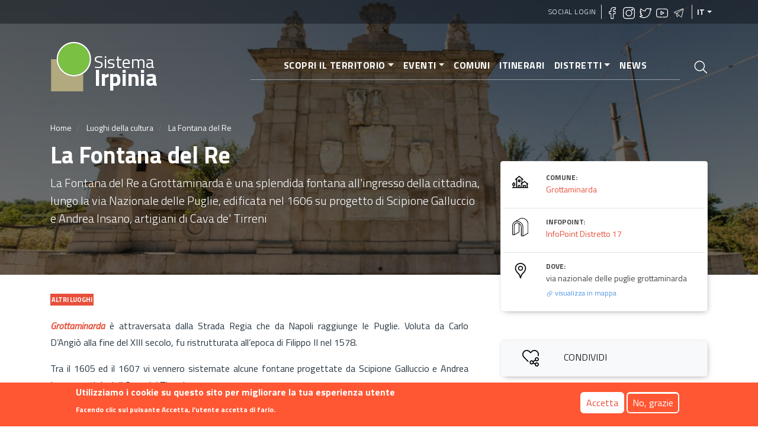

--- FILE ---
content_type: text/html; charset=UTF-8
request_url: https://sistemairpinia.provincia.avellino.it/it/luoghi/la-fontana-del-re
body_size: 11428
content:
<!DOCTYPE html>
<html lang="it" dir="ltr" prefix="content: http://purl.org/rss/1.0/modules/content/  dc: http://purl.org/dc/terms/  foaf: http://xmlns.com/foaf/0.1/  og: http://ogp.me/ns#  rdfs: http://www.w3.org/2000/01/rdf-schema#  schema: http://schema.org/  sioc: http://rdfs.org/sioc/ns#  sioct: http://rdfs.org/sioc/types#  skos: http://www.w3.org/2004/02/skos/core#  xsd: http://www.w3.org/2001/XMLSchema# ">
  <head>
    <meta charset="utf-8" />
<script async src="https://www.googletagmanager.com/gtag/js?id=UA-169198331-2"></script>
<script>window.google_analytics_uacct = "UA-169198331-2";window.dataLayer = window.dataLayer || [];function gtag(){dataLayer.push(arguments)};gtag("js", new Date());gtag("config", "UA-169198331-2", {"groups":"default","anonymize_ip":true});</script>
<link rel="canonical" href="https://sistemairpinia.provincia.avellino.it/it/luoghi/la-fontana-del-re" />
<meta name="robots" content="index, follow" />
<link rel="shortlink" href="https://sistemairpinia.provincia.avellino.it/it/luoghi/la-fontana-del-re" />
<meta name="description" content="La Fontana del Re a Grottaminarda è una splendida fontana all&#039;ingresso della cittadina, lungo la via Nazionale delle Puglie, edificata nel 1606 su progetto di Scipione Galluccio e Andrea Insano, artigiani di Cava de&#039; Tirreni" />
<meta name="abstract" content="La Fontana del Re a Grottaminarda è una splendida fontana all&#039;ingresso della cittadina, lungo la via Nazionale delle Puglie, edificata nel 1606 su progetto di Scipione Galluccio e Andrea Insano, artigiani di Cava de&#039; Tirreni" />
<meta property="fb:pages" content="https://www.facebook.com/sistemairpiniaofficial/" />
<meta property="og:site_name" content="Sistema Irpinia" />
<meta property="og:type" content="Turismo" />
<meta property="og:url" content="https://sistemairpinia.provincia.avellino.it/it/luoghi/la-fontana-del-re" />
<meta property="og:title" content="La Fontana del Re" />
<meta property="og:description" content="La Fontana del Re a Grottaminarda è una splendida fontana all&#039;ingresso della cittadina, lungo la via Nazionale delle Puglie, edificata nel 1606 su progetto di Scipione Galluccio e Andrea Insano, artigiani di Cava de&#039; Tirreni" />
<meta property="og:image" content="https://sistemairpinia.provincia.avellino.it/sites/default/files/2023-10/30046918770_38aa7ea351_b_1.jpg" />
<meta name="twitter:card" content="summary" />
<meta name="twitter:description" content="La Fontana del Re a Grottaminarda è una splendida fontana all&#039;ingresso della cittadina, lungo la via Nazionale delle Puglie, edificata nel 1606 su progetto di Scipione Galluccio e Andrea Insano, artigiani di Cava de&#039; Tirreni" />
<meta name="twitter:title" content="La Fontana del Re" />
<meta name="twitter:url" content="https://sistemairpinia.provincia.avellino.it/it/luoghi/la-fontana-del-re" />
<meta name="twitter:image" content="https://sistemairpinia.provincia.avellino.it/sites/default/files/2023-10/30046918770_38aa7ea351_b_1.jpg" />
<meta name="Generator" content="Drupal 8 (https://www.drupal.org)" />
<meta name="MobileOptimized" content="width" />
<meta name="HandheldFriendly" content="true" />
<meta name="viewport" content="width=device-width, initial-scale=1, shrink-to-fit=no" />
<style>div#sliding-popup, div#sliding-popup .eu-cookie-withdraw-banner, .eu-cookie-withdraw-tab {background: #FF5733} div#sliding-popup.eu-cookie-withdraw-wrapper { background: transparent; } #sliding-popup h1, #sliding-popup h2, #sliding-popup h3, #sliding-popup p, #sliding-popup label, #sliding-popup div, .eu-cookie-compliance-more-button, .eu-cookie-compliance-secondary-button, .eu-cookie-withdraw-tab { color: #ffffff;} .eu-cookie-withdraw-tab { border-color: #ffffff;}</style>
<script type="application/ld+json">{
    "@context": "https://schema.org",
    "@graph": [
        {
            "@type": "Organization",
            "additionalType": "Organization",
            "description": "La Fontana del Re a Grottaminarda è una splendida fontana all\u0026#039;ingresso della cittadina, lungo la via Nazionale delle Puglie, edificata nel 1606 su progetto di Scipione Galluccio e Andrea Insano, artigiani di Cava de\u0026#039; Tirreni",
            "name": "La Fontana del Re",
            "url": "https://sistemairpinia.provincia.avellino.it/it/luoghi/la-fontana-del-re",
            "telephone": "0825 445211",
            "contactPoint": {
                "@type": "ContactPoint",
                "telephone": "+3908257901",
                "email": "sistemairpinia@provincia.avellino.it",
                "url": "http://www.provincia.avellino.it/"
            },
            "image": {
                "@type": "ImageObject",
                "url": "https://sistemairpinia.provincia.avellino.it/sites/default/files/2023-10/30046918770_38aa7ea351_b_1.jpg"
            },
            "logo": {
                "@type": "ImageObject",
                "url": "https://sistemairpinia.provincia.avellino.it/themes/custom/irpinia_sass/images/sistema-irpinia-extended.svg"
            },
            "address": {
                "@type": "PostalAddress",
                "streetAddress": "via nazionale delle puglie  grottaminarda"
            }
        }
    ]
}</script>
<meta http-equiv="x-ua-compatible" content="ie=edge" />
<link rel="shortcut icon" href="/sites/default/files/logo-square_0.svg" type="image/svg+xml" />
<link rel="alternate" hreflang="it" href="https://sistemairpinia.provincia.avellino.it/it/luoghi/la-fontana-del-re" />
<script>window.a2a_config=window.a2a_config||{};a2a_config.callbacks=[];a2a_config.overlays=[];a2a_config.templates={};</script>

    <title>La Fontana del Re | Sistema Irpinia</title>
    <link rel="stylesheet" media="all" href="/sites/default/files/css/css_cx-YMxKQQU8fhsyaSXX8-MxuAhsOi3LPUiSoTqC0JIc.css" />
<link rel="stylesheet" media="all" href="/sites/default/files/css/css_vVZJdSmccQ0-qy8TbKt5QlAAJPeCLyQnkipPxpq8Ogc.css" />

    
<!--[if lte IE 8]>
<script src="/sites/default/files/js/js_VtafjXmRvoUgAzqzYTA3Wrjkx9wcWhjP0G4ZnnqRamA.js"></script>
<![endif]-->

  </head>
  <body class="layout-no-sidebars page-node-3084 path-node node--type-poi">
    <a href="#main" title="Salta al contenuto principale" class="visually-hidden focusable skip-link">
      Salta al contenuto principale
    </a>
    
      <div class="dialog-off-canvas-main-canvas" data-off-canvas-main-canvas>
    <div id="page-wrapper">
  <div id="page">

    <header id="header" class="header position-relative" role="banner" aria-label="Site header">

  
    <div class="bg-primary-dark-opacity-1 pl-2 pr-2 position-absolute w-100">
      <div class="container">
          <section class="row region region-secondary-menu justify-content-end" style="height:40px">
        <nav role="navigation" id="block-irpinia-sass-account-menu" class="block block-menu navigation menu--account">
      <div block="block-irpinia-sass-account-menu" class="clearfix nav">
        <a href="/it/social-login" class="nav-link">Social Login</a>
      </div>
    </nav>
    
    <div  id="block-sociallinks" class="block block-block-content block-block-content78ff79c0-fa52-417e-9b8d-b0d9bf02e9b4">
  <div class="social-top border-right border-left px-2 flex">
    <div>
      <h6 class="h6 text-white text-uppercase font-weight-bold"></h6>
    </div>
    <div>
              <a href="https://www.facebook.com/sistemairpiniaofficial/" target="_blank" rel="noopener" class="mr-1"><img width="20px" class="lazyload" data-src="https://sistemairpinia.provincia.avellino.it/themes/custom/irpinia_sass/images/icons/facebook.svg" alt="Facebook"/></a>
                    <a href="https://instagram.com/sistemairpinia" target="_blank" rel="noopener" class="mr-1"><img width="20px" class="lazyload" data-src="https://sistemairpinia.provincia.avellino.it/themes/custom/irpinia_sass/images/icons/instagram.svg" alt="Instagram"/></a>
                    <a href="https://twitter.com/SistemaIrpinia"  target="_blank" rel="noopener" class="mr-1"><img width="20px" class="lazyload" data-src="https://sistemairpinia.provincia.avellino.it/themes/custom/irpinia_sass/images/icons/twitter.svg" alt="Twitter"/></a>
                    <a href="https://www.youtube.com/channel/UClgqheN4JEoP1oEYKkiW0iQ"  target="_blank" rel="noopener" class="mr-1"><img width="20px" class="lazyload" data-src="https://sistemairpinia.provincia.avellino.it/themes/custom/irpinia_sass/images/icons/youtube.svg" alt="YouTube"/></a>
                    <a href="https://t.me/sistemairpinia"  target="_blank" rel="noopener" class="mr-1"><img width="20px" class="lazyload" data-src="https://sistemairpinia.provincia.avellino.it/themes/custom/irpinia_sass/images/icons/telegram.svg" alt="Telegram"/></a>
          </div>
  </div>
</div>

      

  <button aria-label="languages" class="nav-link dropdown-toggle text-uppercase dropdown-languages" data-toggle="dropdown" aria-haspopup="true" aria-expanded="false">it</button><ul class="dropdown-menu dropdown-menu-right text-right"><li class="dropdown-item dropdown-item-language font-weight-bold"><a href="/en/node/3084" class="language-link" hreflang="en">EN</a></li><li class="dropdown-item dropdown-item-language font-weight-bold"><a href="/fr/node/3084" class="language-link" hreflang="fr">FR</a></li><li class="dropdown-item dropdown-item-language font-weight-bold"><a href="/de/node/3084" class="language-link" hreflang="de">DE</a></li><li class="dropdown-item dropdown-item-language font-weight-bold"><a href="/es/node/3084" class="language-link" hreflang="es">ES</a></li></ul>


  </section>

      </div>
    </div>

    <!-- JUMBOTRON -->
    <div class="jumbotron jumbotron-fluid" style="background: linear-gradient(rgba(0, 0, 0, 0.65), rgba(0, 0, 0, 0.55)), url(/sites/default/files/styles/hero/public/2023-10/30046918770_38aa7ea351_b_1.jpg?itok=GrBRpJqY); background-size: cover; background-position: center">
      <div class="container text-white">
        <!-- Just an image -->
        <nav class="navbar navbar-expand-lg justify-content-between">

          <!-- LOGO -->
                  <a href="/it" title="Home" rel="home" class="navbar-brand align-middle">
      <img width="70px" src="https://sistemairpinia.provincia.avellino.it/themes/custom/irpinia_sass/images/logo-square.svg" alt="Home" class="img-fluid d-inline-block align-top mr-0" />
      <div class="d-inline-block mt-4" style="line-height: 23px;">
        <span style="color: white;font-size: 30px;">Sistema</span><br>
        <span style="font-weight: bold;color: white;font-size: 39px;">Irpinia</span>
      </div>
      <span class="ml-2 d-none"></span>
    </a>
    


          <div class="d-flex">
            <a class="icon-search-elastic d-block d-lg-none py-3 px-1" href="#">
              <img src="/themes/custom/irpinia_sass/images/icons/search.svg" alt="Apri Cerca nel sito">
            </a>
            <button class="navbar-toggler collapsed" type="button" data-toggle="collapse" data-target="#navbarNavDropdownMenu" aria-controls="navbarNavDropdownMenu" aria-expanded="false" aria-label="Toggle navigation">
              <div class="hamburger hamburger--elastic">
                <div class="hamburger-box">
                  <div class="hamburger-inner"></div>
                </div>
              </div>
            </button>
          </div>

          <div class="collapse navbar-collapse justify-content-end" id="navbarNavDropdownMenu">
              <div class="justify-content-end">
 
  
              <ul block="block-irpinia-sass-main-menu" class="clearfix nav navbar-nav menu--main  mx-n3 mx-md-n4 mx-lg-0  py-3 py-md-0 px-5 px-md-5 text-right">
                    <li class="nav-item menu-item--expanded dropdown">
                          <a href="" class="nav-link dropdown-toggle" data-toggle="dropdown" aria-expanded="false" aria-haspopup="true" aria-label="Scopri il territorio">Scopri il territorio</a>
                        <ul class="dropdown-menu">
                    <li class="dropdown-item">
                          <a href="/it/luoghi" aria-label="Luoghi della cultura">Luoghi della cultura</a>
              </li>
                <li class="dropdown-item">
                          <a href="/it/musei-biblioteche" aria-label="Musei e Biblioteche">Musei e Biblioteche</a>
              </li>
        </ul>
  
              </li>
                <li class="nav-item menu-item--expanded dropdown">
                          <a href="/it/eventi" class="nav-link dropdown-toggle" data-toggle="dropdown" aria-expanded="false" aria-haspopup="true" aria-label="Eventi">Eventi</a>
                        <ul class="dropdown-menu">
                    <li class="dropdown-item">
                          <a href="/it/eventi" aria-label="Tutti gli eventi">Tutti gli eventi</a>
              </li>
                <li class="dropdown-item">
                          <a href="/it/eventi-categorie" aria-label="Categorie eventi">Categorie eventi</a>
              </li>
        </ul>
  
              </li>
                <li class="nav-item">
                          <a href="/it/comuni" title="Comuni dell&#039;Irpinia" class="nav-link" aria-label="Comuni">Comuni</a>
              </li>
                <li class="nav-item">
                          <a href="/it/itinerari-tematici" class="nav-link" aria-label="Itinerari">Itinerari</a>
              </li>
                <li class="nav-item menu-item--expanded dropdown">
                          <a href="" class="nav-link dropdown-toggle" data-toggle="dropdown" aria-expanded="false" aria-haspopup="true" aria-label="Distretti">Distretti</a>
                        <ul class="dropdown-menu">
                    <li class="dropdown-item">
                          <a href="/it/distretti" aria-label="Distretti Culturali">Distretti Culturali</a>
              </li>
                <li class="dropdown-item">
                          <a href="/it/infopoint" aria-label="InfoPoint">InfoPoint</a>
              </li>
        </ul>
  
              </li>
                <li class="nav-item">
                          <a href="/it/news" class="nav-link" aria-label="News">News</a>
              </li>
        </ul>
  


</div>


          </div>

          <!-- LINK PAGINA RICERCA -->
          <a class="icon-search-elastic ml-4 d-none d-sm-none d-lg-block" href="#">
            <img src="/themes/custom/irpinia_sass/images/icons/search.svg" alt="Apri Cerca nel sito">
          </a>
        </nav>

        <div class="row pt-4 ">
          <div class="col-12 mt-2">  <div id="block-irpinia-sass-breadcrumbs" class="block block-system block-system-breadcrumb-block">
  
    
      <div class="content">
      

  <nav role="navigation" aria-label="breadcrumb">
    <ol class="breadcrumb">
                  <li class="breadcrumb-item">
          <a href="/index.php/it" aria-label="Home">Home</a>
        </li>
                        <li class="breadcrumb-item">
          <a href="/index.php/it/luoghi" aria-label="Luoghi della cultura">Luoghi della cultura</a>
        </li>
                        <li class="breadcrumb-item active">
          La Fontana del Re
        </li>
              </ol>
  </nav>

    </div>
  </div>

</div>
          <div class="col-12">
            <h1 class="font-weight-bolder">La Fontana del Re</h1>
          </div>

                      <div class="col-sm-10 col-md-8">
              <p class="lead vh-50 text-break">
                La Fontana del Re a Grottaminarda è una splendida fontana all'ingresso della cittadina, lungo la via Nazionale delle Puglie, edificata nel 1606 su progetto di Scipione Galluccio e Andrea Insano, artigiani di Cava de' Tirreni              </p>
            </div>
                  </div>
      </div>
    </div>
  </header>

    <div id="main-wrapper" class="layout-main-wrapper clearfix mt-3 mx-0 mb-0">

              <div id="main">

          <main>

              <div class="search-overlay">
    <button class="close" href="#"><span class="sr-only">Close</span>
        <img width="30px" src="https://sistemairpinia.provincia.avellino.it/themes/custom/irpinia_sass/images/icons/close.svg" alt="Chiudi"/>
    </button>
    <div class="search-form">
                    
<form action="/it/ricerca" method="get" id="views-exposed-form-search-elastic-7-page-2" accept-charset="UTF-8" class="mega-searchx w-75 ml-auto mr-auto">
		


            		<input  data-twig-suggestion="views_exposed_form_search_elastic_7_page_2" data-drupal-selector="edit-search-api-fulltext" type="text" id="edit-search-api-fulltext" name="search_api_fulltext" value="" size="30" maxlength="128" class="form-text py-4" aria-label="Cerca nel sito" placeholder="Cerca nel sito"/>

                <div data-twig-suggestion="views_exposed_form_search_elastic_7_page_2" data-drupal-selector="edit-actions" class="form-actions js-form-wrapper form-group" id="edit-actions"><button data-twig-suggestion="views_exposed_form_search_elastic_7_page_2" data-drupal-selector="edit-submit-search-elastic-7" type="submit" id="edit-submit-search-elastic-7" value="Apply" class="button js-form-submit form-submit btn btn-primary">Apply</button>
</div>


</form>

            </div>
</div><div id="block-irpinia-sass-content" class="block block-system block-system-main-block">
  
    
      <div class="content">
      

<div class="container">
    <div class="row details-content">
        <div class="col-sm-12 col-md-8 col-lg-8 text-primary-shade" >
            
                            <!-- CATEGORIA -->
<div class="mt-0">
                <a href="/index.php/it/luoghi-della-cultura/altri-luoghi" class="no-target">
    
        <div class="d-inline align-top text-nowrap tag">Altri luoghi</div>

    </a>

    </div>

            
                            <div class="descrizione mt-3 mb-5 mr-lg-4">
            <p class="text-align-justify"><a href="https://sistemairpinia.provincia.avellino.it/it/comuni/grottaminarda"><strong><em>Grottaminarda</em></strong> </a>è attraversata dalla Strada Regia che da Napoli raggiunge le Puglie. Voluta da Carlo D’Angiò alla fine del XIII secolo, fu ristrutturata all’epoca di Filippo II nel 1578.</p>

<p class="text-align-justify">Tra il 1605 ed il 1607 vi vennero sistemate alcune fontane progettate da Scipione Galluccio e Andrea Insano, artigiani di Cava de’ Tirreni.</p>

<p class="text-align-justify">Quando nel 1735 Carlo III di Borbone decise la risistemazione della strada, oltre alla famosa<strong><em> Fontana del Re,</em></strong> situata tra Grottaminarda e Passo Eclano, fece installare altre quattro fontane di minore importanza del territorio di Ariano Irpino: Fontana di Ponte Gonnella, Carpino della Pila, Carpino della Tetta, ovvero coperta, da fons tecta, e Fontana della Maddalena. <br />
Utilizzate normalmente per dissetare i viandanti, durante la stagione estiva alleviavano la sete dei membri della corte reale che da Napoli si recavano a caccia nel territorio irpino (specialmente a Torre Guevara, nel territorio di Bovino).</p>

<p class="text-align-justify">Quella di Grottaminarda, recentemente restaurata, è la più importante ed è sormontata da uno stemma bellissimo ed arricchita da una lapide. </p>

<p class="text-align-justify">Realizzata con blocchi di calcare bianco scolpito, in stile barocco, mostra ai lati due obelischi di forma tronco-piramidale allungata con sulla facciata centrale, limitata alla base da ampie volute, due lesene architettoniche in stile dorico che definiscono uno spazio su cui sono scolpiti a rilievo stemma e simboli borbonici.</p>

<p class="text-align-justify"> Ai piedi della grande struttura si trova una lunga vasca di forma rettangolare con diverse bocche per lo scolo dell’acqua. Anche la vasca è stata realizzata in pietra.</p>

    </div>
   
            
            
                            <div class="mr-4">
    <div class="h4 sezione text-uppercase mb-2">Foto Gallery</div>
    <div class="gallery mb-4">
        <div id="lightgallery_116123521">
                    <a class="rounded-md" aria-label="tumb517895134" href="/sites/default/files/2023-10/30046918770_38aa7ea351_b_0.jpg" data-sub-html="<p></p>">
                <img src="/sites/default/files/styles/miniatura_gallery/public/2023-10/30046918770_38aa7ea351_b_0.jpg?itok=cil--sn8" role="presentation" />
            </a>
                    <a class="rounded-md" aria-label="tumb2012115360" href="/sites/default/files/2023-10/phoca_thumb_l_grottaminarda-fontana-del-re-17.jpg" data-sub-html="<p></p>">
                <img src="/sites/default/files/styles/miniatura_gallery/public/2023-10/phoca_thumb_l_grottaminarda-fontana-del-re-17.jpg?itok=XVd_654D" role="presentation" />
            </a>
                </div>
    </div>
</div>                        
                            <div class="mr-4 mt-4">
    <div class="h4 sezione text-uppercase mb-0">Consigliati</div>
    <div class="no-target">
            <span class="tag tag-ligth-grey d-sm-inline-flex d-md-inline text-nowrap no-targer"><a href="/it/con-amici" hreflang="it">Con amici</a></span>
    <span class="tag tag-ligth-grey d-sm-inline-flex d-md-inline text-nowrap no-targer"><a href="/it/con-bambini" hreflang="it">Con bambini</a></span>
    <span class="tag tag-ligth-grey d-sm-inline-flex d-md-inline text-nowrap no-targer"><a href="/it/da-solo" hreflang="it">Da solo</a></span>
    <span class="tag tag-ligth-grey d-sm-inline-flex d-md-inline text-nowrap no-targer"><a href="/it/coppia" hreflang="it">In coppia</a></span>

            <span class="tag tag-dark-grey d-sm-inline-flex d-md-inline text-nowrap no-target"><a href="/it/taxonomy/term/979" hreflang="it">&lt;18 anni</a></span>
    <span class="tag tag-dark-grey d-sm-inline-flex d-md-inline text-nowrap no-target"><a href="/it/18-30-anni" hreflang="it">18-30 anni</a></span>
    <span class="tag tag-dark-grey d-sm-inline-flex d-md-inline text-nowrap no-target"><a href="/it/31-60-anni" hreflang="it">31-60 anni</a></span>
    <span class="tag tag-dark-grey d-sm-inline-flex d-md-inline text-nowrap no-target"><a href="/it/60-anni" hreflang="it">&gt;60 anni</a></span>

    </div>
</div>            
                            <div class="mr-4 mt-4">
    <div class="h4 sezione text-uppercase mb-2">Accessibilita</div>
    <div class="row m-1">
        <div class="col-1">
            <img width="28px" src="https://sistemairpinia.provincia.avellino.it/themes/custom/irpinia_sass/images/icons/accessibility.svg" alt="Grado di accessibilita"/>
        </div>
        <div class="col-10">
                            <div class="h4 info-label text-uppercase">
            <div class="field field--name-name field--type-string field--label-hidden field__item">Totalmente accessibile</div>
      </div>
                        
        </div>
    </div>
</div>            
            
        </div>
        <div class="col-sm-12 col-md-4 col-lg-4 mt-md-n6">        
            <div class="info-top-container mt-md-n6 mb-5">
                
                
                                    <div class="row m-1 pt-3 pb-3">
    <div class="col-2">
        <img width="28px" src="https://sistemairpinia.provincia.avellino.it/themes/custom/irpinia_sass/images/icons/tree.svg" alt="Comune di riferimento"/>
    </div>
    <div class="col-10">
        <div class="h4 info-label text-uppercase">Comune:</div>
                <span class="info-value no-target"><a href="/it/comuni/grottaminarda" hreflang="it">Grottaminarda</a></span><br>
            </div>
</div>

                
                                    <div class="row m-1 pt-3 pb-3 border-top">
    <div class="col-2">
        <img width="28px" src="https://sistemairpinia.provincia.avellino.it/themes/custom/irpinia_sass/images/icons/infopoint.svg" alt="Infopoint di riferimento"/>
    </div>
    <div class="col-10">
        <div class="h4 info-label text-uppercase">Infopoint:</div>
                <span class="info-value no-target"><a href="/it/infopoint/infopoint-distretto-17" hreflang="it">InfoPoint Distretto 17</a></span><br>
            </div>
</div>
                
                                   <div class="row m-1 pt-3 pb-3 border-top">
    <div class="col-2">
        <img width="28px" src="https://sistemairpinia.provincia.avellino.it/themes/custom/irpinia_sass/images/icons/maps.svg" alt="Indirizzo"/>
    </div>
    <div class="col-10">
        <div class="h4 info-label text-uppercase">Dove:</div>
        <span class="info-value">    via nazionale delle puglie  grottaminarda
</span><br>
        <a href="#map"  id="link-to-map" class="no-target link-to-map"><img src="https://sistemairpinia.provincia.avellino.it/themes/custom/irpinia_sass/images/icons/hyperlink-3.svg" alt="Vai alla mappa"/> visualizza in mappa</a>
    </div>
</div>                
                
                                
            </div>

            <!-- PULSANTI SHARE/INFO -->
            <div class="info-button-container mt-2">
                <span class="a2a_kit addtoany_list" data-a2a-url="https://sistemairpinia.provincia.avellino.it/it/luoghi/la-fontana-del-re" data-a2a-title="La Fontana del Re"><a rel="noopener" class="a2a_dd addtoany_share btn btn-light btn-lg btn-block pt-3 pb-3 pl-4 pr-4" href="https://www.addtoany.com/share#url=https%3A%2F%2Fsistemairpinia.provincia.avellino.it%2Fit%2Fluoghi%2Fla-fontana-del-re&amp;title=La%20Fontana%20del%20Re"><div class="row align-center"><div class="col-3 text-center"><img width="28px" src="https://sistemairpinia.provincia.avellino.it/themes/custom/irpinia_sass/images/icons/love-it-share.svg" alt="Share"/></div><div class="col-9 text-left"><span class="text-uppercase">Condividi</span></div></div></a></span>


                                    <a href="mailto:comunicazione@comune.grottaminarda.av.it" class="btn btn-primary btn-lg btn-block pt-3 pb-3 pl-4 pr-4 mt-3">
    <div class="row align-center">
        <div class="col-3 text-center">
            <img width="28px" src="/themes/custom/irpinia_sass/images/icons/mail.svg" alt="Contatti per informazioni"/>
        </div>
        <div class="col-9 text-left">
            <span class="text-uppercase">Richiedi Informazioni</span>
        </div>
    </div>
</a>

                				
				

            </div>

            <div class="info-bottom-container mt-5">
                
                                    <div class="row m-1 pt-3 pb-3 border-bottom">
    <div class="col-2">
        <img width="28px" src="https://sistemairpinia.provincia.avellino.it/themes/custom/irpinia_sass/images/icons/telefono.svg" alt="Numero di telefono"/>
    </div>
    <div class="col-10">
        <div class="h4 info-label text-uppercase">Telefono:</div>
                <span class="info-value"><a href="tel:0825445211"> 0825 445211</a></span><br>
            </div>
</div>
                
                
                                    <div class="row m-1 pt-3 pb-3 border-bottom">
    <div class="col-2">
        <img width="28px" src="https://sistemairpinia.provincia.avellino.it/themes/custom/irpinia_sass/images/icons/tag.svg"  alt="Chiavi di ricerca"/>
    </div>
    <div class="col-10">
        <div class="h4 info-label text-uppercase">Etichetta:</div>
                    <span class="tag d-sm-inline-flex d-md-inline text-nowrap no-target"><a href="/it/grottaminarda-0" hreflang="it">grottaminarda</a></span>
            </div>
</div>
                            </div>

        </div>
    </div>
</div>

  <div class="container details-content mt-4" id="map">
    <div class="mr-4">
        <div class="h4 sezione text-uppercase mb-2">Mappa</div>
    </div>
</div>

  <div class="field field--name-field-poligono-geo-poi field--type-geolocation field--label-visually_hidden">
    <div class="field__label visually-hidden">Poligono GEO</div>
              <div class="field__item"><div  class="geolocation-map-wrapper" id="map-696baef74519a" data-map-type="google_maps">
    <div class="geolocation-map-controls">
                        <div class="geolocation-map-control control_locate" data-google-map-control-position="TOP_LEFT"><button class="locate">Locate</button>
</div>

                  </div>

    <div class="geolocation-map-container js-show"></div>

            <div  class="geolocation-location js-hide" id="696baef75311b" data-lat="41.069543249458" data-lng="15.0578816" data-set-marker="true" typeof="Place">
  <span property="geo" typeof="GeoCoordinates">
    <meta property="latitude" content="" />
    <meta property="longitude" content="" />
  </span>

      <h2 class="location-title" property="name">La Fontana del Re</h2>
  
      <div class="location-content"><p>via nazionale delle puglie  grottaminarda</p>
</div>
  </div>
    </div>
</div>
          </div>


    <div class="container details-content mt-4">
    <div class="row details-content">
        <div class="col-sm-12 col-md-8 col-lg-8">
          <div class="mr-4">
            
            

            <h2 class='sezione text-uppercase pt-3 mb-0'>Ti è piaciuto? Lascia una recensione!</h2>
            <p> La tua opinione è importante! Sarà visibile dopo approvazione dalla redazione.</p>
                          <p>Per inserire un commento devi essere un utente autenticato. Esegui accesso con  <a href="/it/social-login" title="Vai a Social Login">Social Login</a></p>
                        
          </div>
        </div>
    </div>
</div>

    </div>
  </div>



          </main>

        </div>
          </div>
    

     <footer class="site-footer pt-3 mt-5">
              <div class="container">

          <div class="row pt-5 pb-5">

            <!-- Luogo/Partner Block -->
            <div class="col-12 col-md-5 mt-3 mb-4" style="background: transparent url('https://sistemairpinia.provincia.avellino.it/themes/custom/irpinia_sass/images/corona2.png') no-repeat bottom center; background-size: 75%;">
              <div class="pt-2 pb-2">

                <div class="media">
                  <img width="90%" data-src="https://sistemairpinia.provincia.avellino.it/themes/custom/irpinia_sass/images/sistema-irpinia-extended.svg" class="lazyload align-self-center mr-3" alt="Logo Sistema Irpinia">
                </div>
                <div class="media mt-4">
                 <img width="50px" data-src="https://sistemairpinia.provincia.avellino.it/themes/custom/irpinia_sass/images/stemma-provincia-avellino.svg" class="lazyload align-self-center mr-3" alt="Logo Provincia Avellino">
                  <div class="media-body pt-4">
                    <p class="text-white">Progetto finanziato e realizzato con fondi della Provincia di Avellino</p>
                  </div>
                </div>

              </div>
            </div>

            <!-- Contatti Block -->
            <div class="col-12 col-md-4 text-white mt-3">
              <h2 class="h6 border-bottom pb-2 text-white text-uppercase font-weight-bold">Contatti</h2>
              <div class="row mt-3">
                <div class="col-1">
                  <img width="20px" class="lazyload" data-src="https://sistemairpinia.provincia.avellino.it/themes/custom/irpinia_sass/images/icons/home.svg" alt="Indirizzo sede legale"/>
                </div>
                <div class="col-10">
                  <span>Ufficio Infopoint<span><br>
                  <span>Piazza Libert&aacute; 1 (Palazzo Caracciolo), 83100 – Avellino</span><br>
                  <span>C.F. 80000190647</span>
                </div>
              </div>
              <div class="row mt-3">
                <div class="col-1">
                  <img width="20px" class="lazyload" data-src="https://sistemairpinia.provincia.avellino.it/themes/custom/irpinia_sass/images/icons/mail.svg" alt="Email sede legale"/>
                </div>
                <div class="col-10">
                  <a href="mailto:sistemairpinia@provincia.avellino.it">sistemairpinia@provincia.avellino.it</a>
                </div>
              </div>
            </div>

            <!-- Social Block -->
            <div class="col-12 col-md-3 mt-3">
              <h2 class="h6 border-bottom pb-2 text-white text-uppercase font-weight-bold">Seguici</h2>
                              <a href="https://www.facebook.com/sistemairpiniaofficial/" target="_blank" rel="noopener" class="mr-1"><img width="20px" class="lazyload" data-src="https://sistemairpinia.provincia.avellino.it/themes/custom/irpinia_sass/images/icons/facebook.svg" alt="Facebook"/></a>
                                            <a href="https://instagram.com/sistemairpinia" target="_blank" rel="noopener" class="mr-1"><img width="20px" class="lazyload" data-src="https://sistemairpinia.provincia.avellino.it/themes/custom/irpinia_sass/images/icons/instagram.svg" alt="Instagram"/></a>
                                            <a href="https://twitter.com/SistemaIrpinia"  target="_blank" rel="noopener" class="mr-1"><img width="20px" class="lazyload" data-src="https://sistemairpinia.provincia.avellino.it/themes/custom/irpinia_sass/images/icons/twitter.svg" alt="Twitter"/></a>
                                            <a href="https://www.youtube.com/channel/UClgqheN4JEoP1oEYKkiW0iQ"  target="_blank" rel="noopener" class="mr-1"><img width="20px" class="lazyload" data-src="https://sistemairpinia.provincia.avellino.it/themes/custom/irpinia_sass/images/icons/youtube.svg" alt="YouTube"/></a>
                                            <a href="https://t.me/sistemairpinia"  target="_blank" rel="noopener" class="mr-1"><img width="20px" class="lazyload" data-src="https://sistemairpinia.provincia.avellino.it/themes/custom/irpinia_sass/images/icons/telegram.svg" alt="Telegram"/></a>
                          </div>

          </div>
        </div>

        <!-- LINK GENERALI: Contatti, Privacy, etc. -->
                <div class="site-footer__bottom bg-primary-dark pl-2 pr-2">
          <div class="container">
                <section class="row region region-footer-fifth">
    <nav role="navigation" aria-labelledby="block-irpinia-sass-footer-menu" id="block-irpinia-sass-footer" class="block block-menu navigation menu--footer">
            
  <h2 class="sr-only" id="block-irpinia-sass-footer-menu">Footer menu</h2>
  

        
              <ul block="block-irpinia-sass-footer" class="clearfix nav">
                    <li class="nav-item">
                <a href="/it/contact" class="nav-link">Contatti</a>
              </li>
                <li class="nav-item">
                <a href="/it/info-sistema-irpinia" title="Info sul portale Irpinia turismo" class="nav-link">Info</a>
              </li>
                <li class="nav-item">
                <a href="/it/privacy" class="nav-link">Privacy</a>
              </li>
        </ul>
  


  </nav>

  </section>

          </div>
        </div>
        
          </footer>

  </div>
</div>
<a id="back-to-top" href="#" class="btn btn-primary btn-lg back-to-top" aria-label="In cima" role="button"><span class="d-none">In cima</span></a>

  </div>

    
    <script type="application/json" data-drupal-selector="drupal-settings-json">{"path":{"baseUrl":"\/","scriptPath":null,"pathPrefix":"it\/","currentPath":"node\/3084","currentPathIsAdmin":false,"isFront":false,"currentLanguage":"it"},"pluralDelimiter":"\u0003","suppressDeprecationErrors":true,"ajaxPageState":{"libraries":"addtoany\/addtoany.front,bootstrap_barrio\/breadcrumb,bootstrap_barrio\/dropbutton,bootstrap_barrio\/form,bootstrap_barrio\/global-styling,bootstrap_barrio\/node,core\/drupal.dropbutton,core\/html5shiv,dropdown_language\/dropdown-language-selector,eu_cookie_compliance\/eu_cookie_compliance_default,geolocation\/geolocation.map,geolocation\/map_center.fitlocations,geolocation_google_maps\/google,geolocation_google_maps\/mapfeature.control_locate,geolocation_google_maps\/mapfeature.control_maptype,geolocation_google_maps\/mapfeature.control_zoom,geolocation_google_maps\/mapfeature.map_disable_poi,geolocation_google_maps\/mapfeature.marker_infowindow,google_analytics\/google_analytics,irpinia_sass\/global-styling,qrpass\/qrpass-styles,system\/base","theme":"irpinia_sass","theme_token":null},"ajaxTrustedUrl":{"\/it\/ricerca":true},"jquery":{"ui":{"datepicker":{"isRTL":false,"firstDay":0}}},"google_analytics":{"account":"UA-169198331-2","trackOutbound":true,"trackMailto":true,"trackDownload":true,"trackDownloadExtensions":"7z|aac|arc|arj|asf|asx|avi|bin|csv|doc(x|m)?|dot(x|m)?|exe|flv|gif|gz|gzip|hqx|jar|jpe?g|js|mp(2|3|4|e?g)|mov(ie)?|msi|msp|pdf|phps|png|ppt(x|m)?|pot(x|m)?|pps(x|m)?|ppam|sld(x|m)?|thmx|qtm?|ra(m|r)?|sea|sit|tar|tgz|torrent|txt|wav|wma|wmv|wpd|xls(x|m|b)?|xlt(x|m)|xlam|xml|z|zip"},"eu_cookie_compliance":{"cookie_policy_version":"1.0.0","popup_enabled":true,"popup_agreed_enabled":true,"popup_hide_agreed":false,"popup_clicking_confirmation":false,"popup_scrolling_confirmation":false,"popup_html_info":"\u003Cdiv aria-labelledby=\u0022popup-text\u0022  class=\u0022eu-cookie-compliance-banner eu-cookie-compliance-banner-info eu-cookie-compliance-banner--opt-in\u0022\u003E\n  \u003Cdiv class=\u0022popup-content info eu-cookie-compliance-content\u0022\u003E\n        \u003Cdiv id=\u0022popup-text\u0022 class=\u0022eu-cookie-compliance-message\u0022 role=\u0022document\u0022\u003E\n      \u003Ch2\u003EUtilizziamo i cookie su questo sito per migliorare la tua esperienza utente\u003C\/h2\u003E\n\u003Cp\u003EFacendo clic sul pulsante Accetta, l\u0027utente accetta di farlo.\u003C\/p\u003E\n\n          \u003C\/div\u003E\n\n    \n    \u003Cdiv id=\u0022popup-buttons\u0022 class=\u0022eu-cookie-compliance-buttons\u0022\u003E\n            \u003Cbutton type=\u0022button\u0022 class=\u0022agree-button eu-cookie-compliance-secondary-button\u0022\u003EAccetta\u003C\/button\u003E\n              \u003Cbutton type=\u0022button\u0022 class=\u0022decline-button eu-cookie-compliance-default-button\u0022\u003ENo, grazie\u003C\/button\u003E\n          \u003C\/div\u003E\n  \u003C\/div\u003E\n\u003C\/div\u003E","use_mobile_message":false,"mobile_popup_html_info":"\u003Cdiv aria-labelledby=\u0022popup-text\u0022  class=\u0022eu-cookie-compliance-banner eu-cookie-compliance-banner-info eu-cookie-compliance-banner--opt-in\u0022\u003E\n  \u003Cdiv class=\u0022popup-content info eu-cookie-compliance-content\u0022\u003E\n        \u003Cdiv id=\u0022popup-text\u0022 class=\u0022eu-cookie-compliance-message\u0022 role=\u0022document\u0022\u003E\n      \n          \u003C\/div\u003E\n\n    \n    \u003Cdiv id=\u0022popup-buttons\u0022 class=\u0022eu-cookie-compliance-buttons\u0022\u003E\n            \u003Cbutton type=\u0022button\u0022 class=\u0022agree-button eu-cookie-compliance-secondary-button\u0022\u003EAccetta\u003C\/button\u003E\n              \u003Cbutton type=\u0022button\u0022 class=\u0022decline-button eu-cookie-compliance-default-button\u0022\u003ENo, grazie\u003C\/button\u003E\n          \u003C\/div\u003E\n  \u003C\/div\u003E\n\u003C\/div\u003E","mobile_breakpoint":768,"popup_html_agreed":"\u003Cdiv aria-labelledby=\u0022popup-text\u0022 class=\u0022eu-cookie-compliance-banner eu-cookie-compliance-banner-thank-you\u0022\u003E\n  \u003Cdiv class=\u0022popup-content agreed eu-cookie-compliance-content\u0022\u003E\n    \u003Cdiv id=\u0022popup-text\u0022 class=\u0022eu-cookie-compliance-message\u0022 role=\u0022document\u0022\u003E\n      \u003Ch2\u003EGrazie per aver accettato i cookie.\u003C\/h2\u003E\n\u003Cp\u003ESe vuoi puoi chiudere questo messaggio oppure puoi approfondire l\u0027argomento sulla nostra informativa.\u003C\/p\u003E\n\n    \u003C\/div\u003E\n    \u003Cdiv id=\u0022popup-buttons\u0022 class=\u0022eu-cookie-compliance-buttons\u0022\u003E\n      \u003Cbutton type=\u0022button\u0022 class=\u0022hide-popup-button eu-cookie-compliance-hide-button \u0022\u003ENascondi\u003C\/button\u003E\n          \u003C\/div\u003E\n  \u003C\/div\u003E\n\u003C\/div\u003E","popup_use_bare_css":false,"popup_height":"auto","popup_width":"100%","popup_delay":1000,"popup_link":"https:\/\/sistemairpinia.provincia.avellino.it\/privacy","popup_link_new_window":true,"popup_position":false,"fixed_top_position":true,"popup_language":"it","store_consent":true,"better_support_for_screen_readers":false,"cookie_name":"","reload_page":false,"domain":"","domain_all_sites":false,"popup_eu_only":false,"popup_eu_only_js":false,"cookie_lifetime":100,"cookie_session":0,"set_cookie_session_zero_on_disagree":0,"disagree_do_not_show_popup":false,"method":"opt_in","automatic_cookies_removal":true,"allowed_cookies":"","withdraw_markup":"\u003Cbutton type=\u0022button\u0022 class=\u0022eu-cookie-withdraw-tab\u0022\u003EImpostazioni privacy\u003C\/button\u003E\n\u003Cdiv aria-labelledby=\u0022popup-text\u0022 class=\u0022eu-cookie-withdraw-banner\u0022\u003E\n  \u003Cdiv class=\u0022popup-content info eu-cookie-compliance-content\u0022\u003E\n    \u003Cdiv id=\u0022popup-text\u0022 class=\u0022eu-cookie-compliance-message\u0022 role=\u0022document\u0022\u003E\n      \u003Ch2\u003EUtilizziamo i cookie su questo sito per migliorare la tua esperienza utente\u003C\/h2\u003E\n\u003Cp\u003EHai dato il tuo consenso per noi per impostare i cookie.\u003C\/p\u003E\n\n    \u003C\/div\u003E\n    \u003Cdiv id=\u0022popup-buttons\u0022 class=\u0022eu-cookie-compliance-buttons\u0022\u003E\n      \u003Cbutton type=\u0022button\u0022 class=\u0022eu-cookie-withdraw-button \u0022\u003ERevoca il consenso\u003C\/button\u003E\n    \u003C\/div\u003E\n  \u003C\/div\u003E\n\u003C\/div\u003E","withdraw_enabled":true,"reload_options":0,"reload_routes_list":"","withdraw_button_on_info_popup":false,"cookie_categories":[],"cookie_categories_details":[],"enable_save_preferences_button":true,"cookie_value_disagreed":"0","cookie_value_agreed_show_thank_you":"1","cookie_value_agreed":"2","containing_element":"body","settings_tab_enabled":false,"olivero_primary_button_classes":"","olivero_secondary_button_classes":"","close_button_action":"close_banner","open_by_default":true,"modules_allow_popup":true,"hide_the_banner":false,"geoip_match":true},"geolocation":{"maps":{"map-696baef74519a":{"map_center":{"fit_bounds":{"map_center_id":"fit_bounds","option_id":"fit_bounds","settings":{"min_zoom":null,"reset_zoom":true},"weight":-101}},"settings":{"google_map_settings":{"map_features":{"marker_infowindow":{"enabled":true,"weight":0,"settings":{"info_auto_display":false,"disable_auto_pan":true,"info_window_solitary":true,"max_width":null}},"control_locate":{"enabled":true,"weight":0,"settings":{"position":"TOP_LEFT"}},"control_zoom":{"enabled":true,"weight":0,"settings":{"position":"RIGHT_CENTER","behavior":"default","style":"LARGE"}},"control_maptype":{"enabled":true,"weight":0,"settings":{"position":"RIGHT_BOTTOM","behavior":"default","style":"DEFAULT"}},"marker_infobubble":{"weight":0,"settings":{"close_other":1,"close_button_src":"","shadow_style":0,"padding":10,"border_radius":8,"border_width":2,"border_color":"#039be5","background_color":"#fff","min_width":null,"max_width":550,"min_height":null,"max_height":null,"arrow_style":2,"arrow_position":30,"arrow_size":10,"close_button":0},"enabled":false},"control_streetview":{"weight":0,"settings":{"position":"TOP_LEFT","behavior":"default"},"enabled":false},"map_restriction":{"weight":0,"settings":{"north":"","south":"","east":"","west":"","strict":true},"enabled":false},"map_type_style":{"weight":0,"settings":{"style":"[]"},"enabled":false},"marker_clusterer":{"weight":0,"settings":{"image_path":"","styles":"","zoom_on_click":true,"grid_size":60,"minimum_cluster_size":2,"max_zoom":15,"average_center":false},"enabled":false},"marker_icon":{"weight":0,"settings":{"marker_icon_path":"","anchor":{"x":0,"y":0},"origin":{"x":0,"y":0},"label_origin":{"x":0,"y":0},"size":{"width":null,"height":null},"scaled_size":{"width":null,"height":null}},"enabled":false},"control_recenter":{"weight":0,"settings":{"position":"TOP_LEFT"},"enabled":false},"marker_label":{"weight":0,"settings":{"color":"","font_family":"","font_size":"","font_weight":""},"enabled":false},"marker_opacity":{"weight":0,"settings":{"opacity":1},"enabled":false},"geolocation_marker_scroll_to_id":{"weight":0,"settings":{"scroll_target_id":""},"enabled":false},"marker_zoom_to_animate":{"weight":0,"settings":{"marker_zoom_anchor_id":""},"enabled":false},"spiderfying":{"weight":0,"settings":{"spiderfiable_marker_path":"\/avellino\/modules\/contrib\/geolocation\/modules\/geolocation_google_maps\/images\/marker-plus.svg","markersWontMove":true,"keepSpiderfied":true,"nearbyDistance":20,"circleSpiralSwitchover":9,"circleFootSeparation":23,"spiralFootSeparation":26,"spiralLengthStart":11,"spiralLengthFactor":4,"legWeight":1.5,"markersWontHide":false,"ignoreMapClick":false},"enabled":false},"google_maps_layer_traffic":{"weight":0,"enabled":false},"control_rotate":{"weight":0,"settings":{"position":"TOP_LEFT","behavior":"default"},"enabled":false},"context_popup":{"weight":0,"settings":{"content":{"value":"","format":"basic_html"}},"enabled":false},"google_maps_layer_bicycling":{"weight":0,"enabled":false},"client_location_indicator":{"weight":0,"enabled":false},"map_disable_tilt":{"weight":0,"enabled":false},"map_disable_poi":{"enabled":true,"weight":0,"settings":[]},"map_disable_user_interaction":{"weight":0,"enabled":false},"drawing":{"weight":0,"settings":{"strokeColor":"#FF0000","strokeOpacity":"0.8","strokeWeight":"2","fillColor":"#FF0000","fillOpacity":"0.35","polyline":false,"geodesic":false,"polygon":false},"enabled":false},"control_fullscreen":{"weight":0,"settings":{"position":"TOP_LEFT","behavior":"default"},"enabled":false},"control_geocoder":{"weight":0,"settings":{"position":"TOP_LEFT","geocoder":"google_geocoding_api","settings":{"label":"Indirizzo","description":"Enter an address to be localized.","autocomplete_min_length":1,"component_restrictions":{"route":"","locality":"","administrative_area":"","postal_code":"","country":""},"boundary_restriction":{"south":"","west":"","north":"","east":""}}},"enabled":false},"control_loading_indicator":{"weight":0,"settings":{"position":"TOP_LEFT","loading_label":"Loading"},"enabled":false},"google_maps_layer_transit":{"weight":0,"enabled":false}},"type":"ROADMAP","zoom":15,"height":"400px","width":"100%","minZoom":0,"maxZoom":20,"gestureHandling":"auto"}},"marker_infowindow":{"enable":true,"infoAutoDisplay":false,"disableAutoPan":true,"infoWindowSolitary":true,"maxWidth":null},"map_disable_poi":{"enable":true},"control_locate":{"enable":true},"control_maptype":{"enable":true,"position":"RIGHT_BOTTOM","behavior":"default","style":"DEFAULT"},"control_zoom":{"enable":true,"position":"RIGHT_CENTER","behavior":"default","style":"LARGE"}}}},"user":{"uid":0,"permissionsHash":"cded8b6e92ba55741cc0a2f350769b947fe783349bd65f01dd9f6186fde3d90c"}}</script>
<script src="/sites/default/files/js/js_izebbdWy2auHI_X1RXp_RtlNFmLUQvA_YcR-UuYR9hQ.js"></script>
<script src="https://static.addtoany.com/menu/page.js" async></script>
<script src="/sites/default/files/js/js_WaRxX4DT5APIpf5d9pkh_muse6x4xYhji1EQnmZyyWU.js"></script>
<script src="/modules/contrib/eu_cookie_compliance/js/eu_cookie_compliance.min.js?v=8.9.20" defer></script>
<script src="/sites/default/files/js/js_9hcvQrGCqc92u3b4EqjPkJfeu3cUqF20ZOU3Obl026g.js"></script>
<script src="https://maps.googleapis.com/maps/api/js?libraries=places&amp;language=it&amp;v=3.42&amp;key=AIzaSyA12AeYGMpkMRWi6r2JA3ETrzCwxxlU7dk&amp;callback=Drupal.geolocation.google.load"></script>
<script src="/sites/default/files/js/js_WREnGz3CwD9RYYPbP5czWm4CeKL0oyAjBeA_ftC3eFU.js"></script>
<script src="https://cdn.jsdelivr.net/npm/jquery-validation@1.19.2/dist/jquery.validate.min.js"></script>
<script src="/sites/default/files/js/js_Fjdct5pRGLhC-HEkH82d5XTOjDmHLvWFX6y-PuEec2A.js"></script>

  </body>
</html>


--- FILE ---
content_type: image/svg+xml
request_url: https://sistemairpinia.provincia.avellino.it/themes/custom/irpinia_sass/images/icons/telefono.svg
body_size: 743
content:
<svg xmlns="http://www.w3.org/2000/svg" width="24" height="24" viewBox="0 0 24 24">
    <path d="M14.662 23.038l-.042-.027C9.252 19.383 4.629 14.76.999 9.386l-.017-.025c-1.58-2.485-1.224-5.735.859-7.817l.774-.775C3.629-.243 5.27-.243 6.285.77l3.259 3.263c.487.487.76 1.147.76 1.835s-.273 1.348-.76 1.834c-.427.428-.427 1.121 0 1.549l5.219 5.219c.205.205.483.32.773.32.29 0 .568-.115.774-.32 1.014-1.013 2.655-1.013 3.67 0l3.26 3.259c1.013 1.014 1.013 2.655 0 3.67l-.774.773c-2.082 2.083-5.332 2.44-7.792.873l-.012-.007zm.783-1.28l.01.006c1.891 1.205 4.365.933 5.95-.652l.774-.774c.428-.428.428-1.121 0-1.549l-3.26-3.258c-.428-.428-1.121-.428-1.548-.001-.487.487-1.147.76-1.835.76s-1.348-.273-1.834-.76l-5.219-5.219c-1.012-1.014-1.012-2.655.001-3.67.205-.205.32-.483.32-.773 0-.29-.115-.568-.32-.774l-3.26-3.263c-.428-.428-1.121-.428-1.549 0l-.774.773C1.316 4.19 1.044 6.664 2.24 8.542l.005.008c3.517 5.205 7.998 9.689 13.2 13.208z"/>
</svg>


--- FILE ---
content_type: image/svg+xml
request_url: https://sistemairpinia.provincia.avellino.it/themes/custom/irpinia_sass/images/icons/search.svg
body_size: 213
content:
<svg xmlns="http://www.w3.org/2000/svg" width="23" height="23" viewBox="0 0 23 23">
    <g fill="none" fill-rule="evenodd" stroke="#FFF" stroke-linecap="round" stroke-linejoin="round" stroke-width="1.5" transform="translate(-2 -2)">
        <circle cx="11.389" cy="11.389" r="8.056" transform="rotate(-23.025 11.39 11.389)"/>
        <path d="M17.085 17.084l6.248 6.25"/>
    </g>
</svg>


--- FILE ---
content_type: image/svg+xml
request_url: https://sistemairpinia.provincia.avellino.it/themes/custom/irpinia_sass/images/icons/accessibility.svg
body_size: 800
content:
<svg height='300px' width='300px'  fill="#000000" xmlns="http://www.w3.org/2000/svg" xmlns:xlink="http://www.w3.org/1999/xlink" version="1.1" x="0px" y="0px" viewBox="0 0 100 100" enable-background="new 0 0 100 100" xml:space="preserve"><path d="M49.863,0C22.324,0,0,22.324,0,49.863s22.324,49.863,49.863,49.863s49.863-22.324,49.863-49.863S77.401,0,49.863,0z   M49.107,9.903c3.572,0,6.464,2.891,6.464,6.44c0,3.572-2.892,6.463-6.464,6.463c-3.547,0-6.438-2.892-6.44-6.463  C42.667,12.794,45.558,9.903,49.107,9.903z M77.05,30.728l-19.184,2.424l0.008,19.204l9.294,31.025  c0.491,1.959-0.687,3.919-2.625,4.403c-1.937,0.484-3.918-0.583-4.406-2.542L50.616,57h-2.932l-8.759,28.828  c-0.733,1.881-2.828,2.746-4.707,2.013c-1.861-0.726-2.997-2.844-2.263-4.725L40,52.67V33.152l-17.674-2.405  c-1.814-0.146-3.046-1.743-2.898-3.557c0.133-1.828,1.783-3.185,3.596-3.039L44.497,26h9.417l22.866-1.885  c1.817-0.073,3.357,1.34,3.418,3.171C80.271,29.104,78.868,30.653,77.05,30.728z"></path></svg>